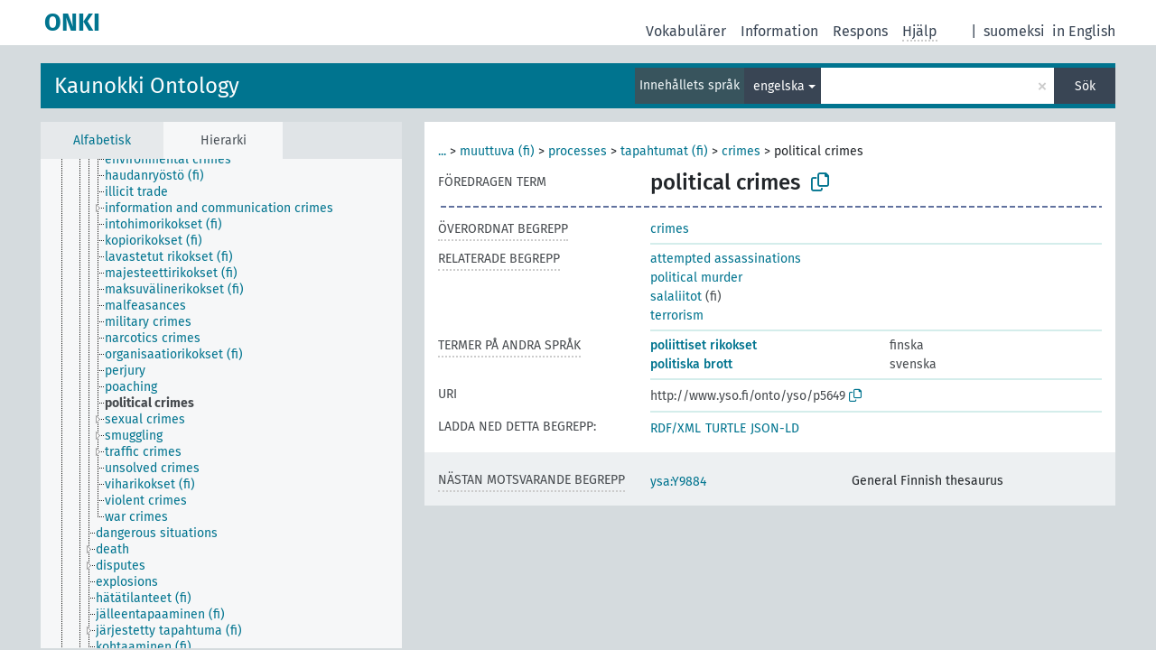

--- FILE ---
content_type: text/html; charset=UTF-8
request_url: http://light.onki.fi/kauno/sv/page/?clang=en&uri=http%3A%2F%2Fwww.yso.fi%2Fonto%2Fyso%2Fp5649
body_size: 4947
content:
<!DOCTYPE html>
<html dir="ltr" lang="sv" prefix="og: https://ogp.me/ns#">
<head>
<base href="http://light.onki.fi/">
<link rel="shortcut icon" href="favicon.ico">
<meta http-equiv="X-UA-Compatible" content="IE=Edge">
<meta http-equiv="Content-Type" content="text/html; charset=UTF-8">
<meta name="viewport" content="width=device-width, initial-scale=1.0">
<meta name="format-detection" content="telephone=no">
<meta name="generator" content="Skosmos 2.18">
<meta name="title" content="political crimes - KAUNO - ONKI">
<meta property="og:title" content="political crimes - KAUNO - ONKI">
<meta name="description" content="Begreppet political crimes i vokabulären Kaunokki Ontology">
<meta property="og:description" content="Begreppet political crimes i vokabulären Kaunokki Ontology">
<link rel="canonical" href="http://light.onki.fi/kauno/sv/page/?clang=en&amp;uri=http%3A%2F%2Fwww.yso.fi%2Fonto%2Fyso%2Fp5649">
<meta property="og:url" content="http://light.onki.fi/kauno/sv/page/?clang=en&amp;uri=http%3A%2F%2Fwww.yso.fi%2Fonto%2Fyso%2Fp5649">
<meta property="og:type" content="website">
<meta property="og:site_name" content="ONKI">
<link href="vendor/twbs/bootstrap/dist/css/bootstrap.min.css" media="screen, print" rel="stylesheet" type="text/css">
<link href="vendor/vakata/jstree/dist/themes/default/style.min.css" media="screen, print" rel="stylesheet" type="text/css">
<link href="vendor/davidstutz/bootstrap-multiselect/dist/css/bootstrap-multiselect.min.css" media="screen, print" rel="stylesheet" type="text/css">
<link href="resource/css/fira.css" media="screen, print" rel="stylesheet" type="text/css">
<link href="resource/fontawesome/css/fontawesome.css" media="screen, print" rel="stylesheet" type="text/css">
<link href="resource/fontawesome/css/regular.css" media="screen, print" rel="stylesheet" type="text/css">
<link href="resource/fontawesome/css/solid.css" media="screen, print" rel="stylesheet" type="text/css">
<link href="resource/css/styles.css" media="screen, print" rel="stylesheet" type="text/css">

<title>political crimes - KAUNO - ONKI</title>
</head>
<body class="vocab-kauno">
  <noscript>
    <strong>Vi beklagar, men Skosmos fungerar inte ordentligt utan JavaScript-stöd. Var god och aktivera JavaScript för att fortsätta.</strong>
  </noscript>
  <a id="skiptocontent" href="kauno/sv/page/?clang=en&amp;uri=http%3A%2F%2Fwww.yso.fi%2Fonto%2Fyso%2Fp5649#maincontent">Hoppa till innehållet</a>
  <div class="topbar-container topbar-white">
    <div class="topbar topbar-white">
      <div id="topbar-service-helper">
  <a
              class="service-sv"
        href="sv/?clang=en"><h1 id="service-name">ONKI</h1></a>
</div>
<div id="topbar-language-navigation">
<div id="language"><span class="navigation-font">|</span>
      <a id="language-fi" class="navigation-font" href="kauno/fi/page/?clang=en&amp;uri=http%3A%2F%2Fwww.yso.fi%2Fonto%2Fyso%2Fp5649"> suomeksi</a>
            <a id="language-en" class="navigation-font" href="kauno/en/page/?clang=en&amp;uri=http%3A%2F%2Fwww.yso.fi%2Fonto%2Fyso%2Fp5649"> in English</a>
    </div>
<div id="navigation">
  <a href="sv/?clang=en" id="navi1" class="navigation-font" >
  Vokabulärer  </a>
  <a href="sv/about?clang=en" id="navi2" class="navigation-font">
  Information  </a>
  <a href="kauno/sv/feedback?clang=en" id="navi3" class="navigation-font">
  Respons  </a>
  <span class="skosmos-tooltip-wrapper skosmos-tooltip t-bottom" id="navi4" tabindex="0" data-title="När du för kursorn på texten som är understreckad med punkter får du anvisningar om typen. &#xa; &#xa; Du kan bestämma sökordets trunkering genom att använda asterisk (*). Pröva t.ex.: *nät eller: *patent*. Om du inte använder asterisk görs sökningen med trunkering i slutet.">
    <span class="navigation-font">Hjälp</span>
  </span>
</div>
</div>

<!-- top-bar ENDS HERE -->
    </div>
  </div>
    <div class="headerbar">
    <div class="header-row"><div class="headerbar-coloured"></div><div class="header-left">
  <h1><a href="kauno/sv/?clang=en">Kaunokki Ontology</a></h1>
</div>
<div class="header-float">
      <h2 class="sr-only">Sök i vokabulär</h2>
    <div class="search-vocab-text"><p>Innehållets språk</p></div>
    <form class="navbar-form" role="search" name="text-search" action="kauno/sv/search">
    <input style="display: none" name="clang" value="en" id="lang-input">
    <div class="input-group">
      <div class="input-group-btn">
        <label class="sr-only" for="lang-dropdown-toggle">Språk för innehåll och sökning</label>
        <button type="button" class="btn btn-default dropdown-toggle" data-bs-toggle="dropdown" aria-expanded="false" id="lang-dropdown-toggle">engelska<span class="caret"></span></button>
        <ul class="dropdown-menu" aria-labelledby="lang-dropdown-toggle">
                            <li><a class="dropdown-item" href="kauno/sv/page/?clang=en&amp;uri=http%3A%2F%2Fwww.yso.fi%2Fonto%2Fyso%2Fp5649" class="lang-button" hreflang="en">engelska</a></li>
                    <li><a class="dropdown-item" href="kauno/sv/page/?clang=fi&amp;uri=http%3A%2F%2Fwww.yso.fi%2Fonto%2Fyso%2Fp5649" class="lang-button" hreflang="fi">finska</a></li>
                    <li><a class="dropdown-item" href="kauno/sv/page/?uri=http%3A%2F%2Fwww.yso.fi%2Fonto%2Fyso%2Fp5649" class="lang-button" hreflang="sv">svenska</a></li>
                            <li>
            <a class="dropdown-item" href="kauno/sv/page/?uri=http://www.yso.fi/onto/yso/p5649&amp;clang=en&amp;anylang=on"
              class="lang-button" id="lang-button-all">på alla språk</a>
            <input name="anylang" type="checkbox">
          </li>
        </ul>
      </div><!-- /btn-group -->
      <label class="sr-only" for="search-field">Ange sökterm</label>
      <input id="search-field" type="text" class="form-control" name="q" value="">
      <div class="input-group-btn">
        <label class="sr-only" for="search-all-button">Utför sökning</label>
        <button id="search-all-button" type="submit" class="btn btn-primary">Sök</button>
      </div>
    </div>
      </form>
</div>
</div>  </div>
    <div class="main-container">
        <div id="sidebar">
          <div class="sidebar-buttons">
                <h2 class="sr-only">Sidofältlista: ordna och bläddra begrepp efter kriterier</h2>
        <ul class="nav nav-tabs">
                                      <h3 class="sr-only">Lista begrepp alfabetiskt</h3>
                    <li id="alpha" class="nav-item"><a class="nav-link" href="kauno/sv/index?clang=en">Alfabetisk</a></li>
                                                  <h3 class="sr-only">Lista begrepp enligt hierarkin</h3>
                    <li id="hierarchy" class="nav-item">
            <a class="nav-link active" href="#" id="hier-trigger"
                        >Hierarki            </a>
          </li>
                                                </ul>
      </div>
      
            <h4 class="sr-only">Lista begrepp alfabetiskt</h4>
            <div class="sidebar-grey  concept-hierarchy">
        <div id="alphabetical-menu">
                  </div>
              </div>
        </div>
    
            <main id="maincontent" tabindex="-1">
            <div class="content">
        <div id="content-top"></div>
                     <h2 class="sr-only">Begreppsinformation</h2>
            <div class="concept-info">
      <div class="concept-main">
              <div class="row">
                                      <div class="crumb-path">
                        <a class="propertyvalue bread-crumb expand-crumbs" href="kauno/sv/page/?clang=en&amp;uri=http%3A%2F%2Fwww.yso.fi%2Fonto%2Fyso%2Fp4205">...</a><span class="bread-crumb"> > </span>
                                                                                          <a class="propertyvalue hidden-breadcrumb" href="kauno/sv/page/?clang=en&amp;uri=http%3A%2F%2Fwww.yso.fi%2Fonto%2Fyso%2Fp4205">yso-käsitteet (fi)</a><span class="hidden-breadcrumb"> > </span>
                                                                                    <a class="propertyvalue bread-crumb" href="kauno/sv/page/?clang=en&amp;uri=http%3A%2F%2Fwww.yso.fi%2Fonto%2Fyso%2Fp15238">muuttuva (fi)</a><span class="bread-crumb"> > </span>
                                                <a class="propertyvalue bread-crumb" href="kauno/sv/page/?clang=en&amp;uri=http%3A%2F%2Fwww.yso.fi%2Fonto%2Fyso%2Fp2111">processes</a><span class="bread-crumb"> > </span>
                                                <a class="propertyvalue bread-crumb" href="kauno/sv/page/?clang=en&amp;uri=http%3A%2F%2Fwww.yso.fi%2Fonto%2Fyso%2Fp2108">tapahtumat (fi)</a><span class="bread-crumb"> > </span>
                                                <a class="propertyvalue bread-crumb" href="kauno/sv/page/?clang=en&amp;uri=http%3A%2F%2Fwww.yso.fi%2Fonto%2Fyso%2Fp125">crimes</a><span class="bread-crumb"> > </span>
                                                <span class="bread-crumb propertylabel-pink">political crimes</span>
                                                </div>
                          </div>
            <div class="row property prop-preflabel"><div class="property-label property-label-pref"><h3 class="versal">
                                      Föredragen term
                      </h3></div><div class="property-value-column"><span class="prefLabel conceptlabel" id="pref-label">political crimes</span>
                        &nbsp;
        <button type="button" data-bs-toggle="tooltip" data-bs-placement="button" title="Copy to clipboard" class="btn btn-default btn-xs copy-clipboard" for="#pref-label"><span class="fa-regular fa-copy"></span></button></div><div class="col-md-12"><div class="preflabel-spacer"></div></div></div>
                       <div class="row property prop-skos_broader">
          <div class="property-label">
            <h3 class="versal               property-click skosmos-tooltip-wrapper skosmos-tooltip t-top" data-title="Begrepp/term vars betydelse är vidare.
              ">
                              Överordnat begrepp
                          </h3>
          </div>
          <div class="property-value-column"><div class="property-value-wrapper">
                <ul>
                     <li>
                                                                               <a href="kauno/sv/page/?clang=en&amp;uri=http%3A%2F%2Fwww.yso.fi%2Fonto%2Fyso%2Fp125"> crimes</a>
                                                                                                      </li>
                </ul>
                </div></div></div>
                               <div class="row property prop-skos_related">
          <div class="property-label">
            <h3 class="versal               property-click skosmos-tooltip-wrapper skosmos-tooltip t-top" data-title="Begrepp/termer som är nära relaterade till begreppets/termens ämne.
              ">
                              Relaterade begrepp
                          </h3>
          </div>
          <div class="property-value-column"><div class="property-value-wrapper">
                <ul>
                     <li>
                                                                               <a href="kauno/sv/page/?clang=en&amp;uri=http%3A%2F%2Fwww.yso.fi%2Fonto%2Fyso%2Fp5651"> attempted assassinations</a>
                                                                                                      </li>
                     <li>
                                                                               <a href="kauno/sv/page/?clang=en&amp;uri=http%3A%2F%2Fwww.yso.fi%2Fonto%2Fyso%2Fp5648"> political murder</a>
                                                                                                      </li>
                     <li>
                                                                               <a href="kauno/sv/page/?clang=en&amp;uri=http%3A%2F%2Fwww.yso.fi%2Fonto%2Fyso%2Fp13702"> salaliitot</a>
                                                <span class="versal"> (fi)</span>                                                      </li>
                     <li>
                                                                               <a href="kauno/sv/page/?clang=en&amp;uri=http%3A%2F%2Fwww.yso.fi%2Fonto%2Fyso%2Fp3119"> terrorism</a>
                                                                                                      </li>
                </ul>
                </div></div></div>
                                <div class="row property prop-other-languages">
        <div class="property-label"><h3 class="versal property-click skosmos-tooltip-wrapper skosmos-tooltip t-top" data-title="Termer för begreppet på andra språk." >Termer på andra språk</h3></div>
        <div class="property-value-column">
          <div class="property-value-wrapper">
            <ul>
                                          <li class="row other-languages first-of-language">
                <div class="col-6 versal versal-pref">
                                                      <a href='kauno/sv/page/?clang=fi&amp;uri=http%3A%2F%2Fwww.yso.fi%2Fonto%2Fyso%2Fp5649' hreflang='fi'>poliittiset rikokset</a>
                                  </div>
                <div class="col-6 versal"><p>finska</p></div>
              </li>
                                                        <li class="row other-languages first-of-language">
                <div class="col-6 versal versal-pref">
                                                      <a href='kauno/sv/page/?uri=http%3A%2F%2Fwww.yso.fi%2Fonto%2Fyso%2Fp5649' hreflang='sv'>politiska brott</a>
                                  </div>
                <div class="col-6 versal"><p>svenska</p></div>
              </li>
                                        </ul>
          </div>
        </div>
      </div>
              <div class="row property prop-uri">
            <div class="property-label"><h3 class="versal">URI</h3></div>
            <div class="property-value-column">
                <div class="property-value-wrapper">
                    <span class="versal uri-input-box" id="uri-input-box">http://www.yso.fi/onto/yso/p5649</span>
                    <button type="button" data-bs-toggle="tooltip" data-bs-placement="button" title="Copy to clipboard" class="btn btn-default btn-xs copy-clipboard" for="#uri-input-box">
                      <span class="fa-regular fa-copy"></span>
                    </button>
                </div>
            </div>
        </div>
        <div class="row">
            <div class="property-label"><h3 class="versal">Ladda ned detta begrepp:</h3></div>
            <div class="property-value-column">
<span class="versal concept-download-links"><a href="rest/v1/kauno/data?uri=http%3A%2F%2Fwww.yso.fi%2Fonto%2Fyso%2Fp5649&amp;format=application/rdf%2Bxml">RDF/XML</a>
          <a href="rest/v1/kauno/data?uri=http%3A%2F%2Fwww.yso.fi%2Fonto%2Fyso%2Fp5649&amp;format=text/turtle">
            TURTLE</a>
          <a href="rest/v1/kauno/data?uri=http%3A%2F%2Fwww.yso.fi%2Fonto%2Fyso%2Fp5649&amp;format=application/ld%2Bjson">JSON-LD</a>
        </span>            </div>
        </div>
      </div>
      <!-- appendix / concept mapping properties -->
      <div
          class="concept-appendix hidden"
          data-concept-uri="http://www.yso.fi/onto/yso/p5649"
          data-concept-type="skos:Concept"
          >
      </div>
    </div>
    
  

<template id="property-mappings-template">
    {{#each properties}}
    <div class="row{{#ifDeprecated concept.type 'skosext:DeprecatedConcept'}} deprecated{{/ifDeprecated}} property prop-{{ id }}">
        <div class="property-label"><h3 class="versal{{#ifNotInDescription type description}} property-click skosmos-tooltip-wrapper skosmos-tooltip t-top" data-title="{{ description }}{{/ifNotInDescription}}">{{label}}</h3></div>
        <div class="property-value-column">
            {{#each values }} {{! loop through ConceptPropertyValue objects }}
            {{#if prefLabel }}
            <div class="row">
                <div class="col-5">
                    <a class="versal" href="{{hrefLink}}">{{#if notation }}<span class="versal">{{ notation }} </span>{{/if}}{{ prefLabel }}</a>
                    {{#ifDifferentLabelLang lang }}<span class="propertyvalue"> ({{ lang }})</span>{{/ifDifferentLabelLang}}
                </div>
                {{#if vocabName }}
                    <span class="appendix-vocab-label col-7">{{ vocabName }}</span>
                {{/if}}
            </div>
            {{/if}}
            {{/each}}
        </div>
    </div>
    {{/each}}
</template>

        <div id="content-bottom"></div>
      </div>
    </main>
            <footer id="footer"></footer>
  </div>
  <script>
<!-- translations needed in javascript -->
var noResultsTranslation = "Inga sökresultat";
var loading_text = "Laddar mera resultat";
var loading_failed_text = "Fel: Flera resultat kunde inte hämtas!";
var loading_retry_text = "Försök igen";
var jstree_loading = "Laddar ...";
var results_disp = "Visar alla %d resultat";
var all_vocabs  = "i alla";
var n_selected = "valda";
var missing_value = "Fältet är obligatoriskt";
var expand_paths = "visa alla # sökväg";
var expand_propvals = "visa alla # värden";
var hiertrans = "Hierarki";
var depr_trans = "Raderat begrepp";
var sr_only_translations = {
  hierarchy_listing: "Hierarkisk lista över begrepp",
  groups_listing: "Hierarkisk lista av begrepp och grupper",
};

<!-- variables passed through to javascript -->
var lang = "sv";
var content_lang = "en";
var vocab = "kauno";
var uri = "http://www.yso.fi/onto/yso/p5649";
var prefLabels = [{"lang": "en","label": "political crimes"}];
var uriSpace = "http://www.yso.fi/onto/kauno/";
var showNotation = true;
var sortByNotation = null;
var languageOrder = ["en","fi","sv"];
var vocShortName = "KAUNO";
var explicitLangCodes = false;
var pluginParameters = [];
</script>

<script type="application/ld+json">
{"@context":{"skos":"http://www.w3.org/2004/02/skos/core#","isothes":"http://purl.org/iso25964/skos-thes#","rdfs":"http://www.w3.org/2000/01/rdf-schema#","owl":"http://www.w3.org/2002/07/owl#","dct":"http://purl.org/dc/terms/","dc11":"http://purl.org/dc/elements/1.1/","uri":"@id","type":"@type","lang":"@language","value":"@value","graph":"@graph","label":"rdfs:label","prefLabel":"skos:prefLabel","altLabel":"skos:altLabel","hiddenLabel":"skos:hiddenLabel","broader":"skos:broader","narrower":"skos:narrower","related":"skos:related","inScheme":"skos:inScheme","schema":"http://schema.org/","wd":"http://www.wikidata.org/entity/","wdt":"http://www.wikidata.org/prop/direct/","kauno":"http://www.yso.fi/onto/kauno/"},"graph":[{"uri":"kauno:p458","skos:exactMatch":{"uri":"http://www.yso.fi/onto/yso/p5649"}},{"uri":"http://www.yso.fi/onto/yso/conceptscheme","type":"skos:ConceptScheme"},{"uri":"http://www.yso.fi/onto/yso/p125","type":"skos:Concept","narrower":{"uri":"http://www.yso.fi/onto/yso/p5649"},"prefLabel":[{"lang":"en","value":"crimes"},{"lang":"fi","value":"rikokset"},{"lang":"sv","value":"brott -- juridik"}]},{"uri":"http://www.yso.fi/onto/yso/p13702","type":"skos:Concept","prefLabel":[{"lang":"fi","value":"salaliitot"},{"lang":"sv","value":"konspirationer"}],"related":{"uri":"http://www.yso.fi/onto/yso/p5649"}},{"uri":"http://www.yso.fi/onto/yso/p3119","type":"skos:Concept","prefLabel":[{"lang":"en","value":"terrorism"},{"lang":"sv","value":"terrorism"},{"lang":"fi","value":"terrorismi"}],"related":{"uri":"http://www.yso.fi/onto/yso/p5649"}},{"uri":"http://www.yso.fi/onto/yso/p5648","type":"skos:Concept","prefLabel":[{"lang":"en","value":"political murder"},{"lang":"sv","value":"politiskt mord"},{"lang":"fi","value":"poliittinen murha"}],"related":{"uri":"http://www.yso.fi/onto/yso/p5649"}},{"uri":"http://www.yso.fi/onto/yso/p5649","type":"skos:Concept","broader":{"uri":"http://www.yso.fi/onto/yso/p125"},"skos:closeMatch":{"uri":"http://www.yso.fi/onto/ysa/Y9884"},"inScheme":{"uri":"http://www.yso.fi/onto/yso/conceptscheme"},"prefLabel":[{"lang":"sv","value":"politiska brott"},{"lang":"fi","value":"poliittiset rikokset"},{"lang":"en","value":"political crimes"}],"related":[{"uri":"http://www.yso.fi/onto/yso/p13702"},{"uri":"http://www.yso.fi/onto/yso/p5648"},{"uri":"http://www.yso.fi/onto/yso/p5651"},{"uri":"http://www.yso.fi/onto/yso/p3119"}]},{"uri":"http://www.yso.fi/onto/yso/p5651","type":"skos:Concept","prefLabel":[{"lang":"en","value":"attempted assassinations"},{"lang":"sv","value":"attentat"},{"lang":"fi","value":"attentaatit"}],"related":{"uri":"http://www.yso.fi/onto/yso/p5649"}}]}
</script>
<script src="vendor/components/jquery/jquery.min.js"></script>
<script src="vendor/components/handlebars.js/handlebars.min.js"></script>
<script src="vendor/vakata/jstree/dist/jstree.min.js"></script>
<script src="vendor/twitter/typeahead.js/dist/typeahead.bundle.min.js"></script>
<script src="vendor/davidstutz/bootstrap-multiselect/dist/js/bootstrap-multiselect.min.js"></script>
<script src="vendor/twbs/bootstrap/dist/js/bootstrap.bundle.js"></script>
<script src="vendor/etdsolutions/waypoints/jquery.waypoints.min.js"></script>
<script src="vendor/newerton/jquery-mousewheel/jquery.mousewheel.min.js"></script>
<script src="vendor/pamelafox/lscache/lscache.min.js"></script>
<script src="resource/js/config.js"></script>
<script src="resource/js/hierarchy.js"></script>
<script src="resource/js/groups.js"></script>
<script src="resource/js/scripts.js"></script>
<script src="resource/js/docready.js"></script>

    </body>
</html>
